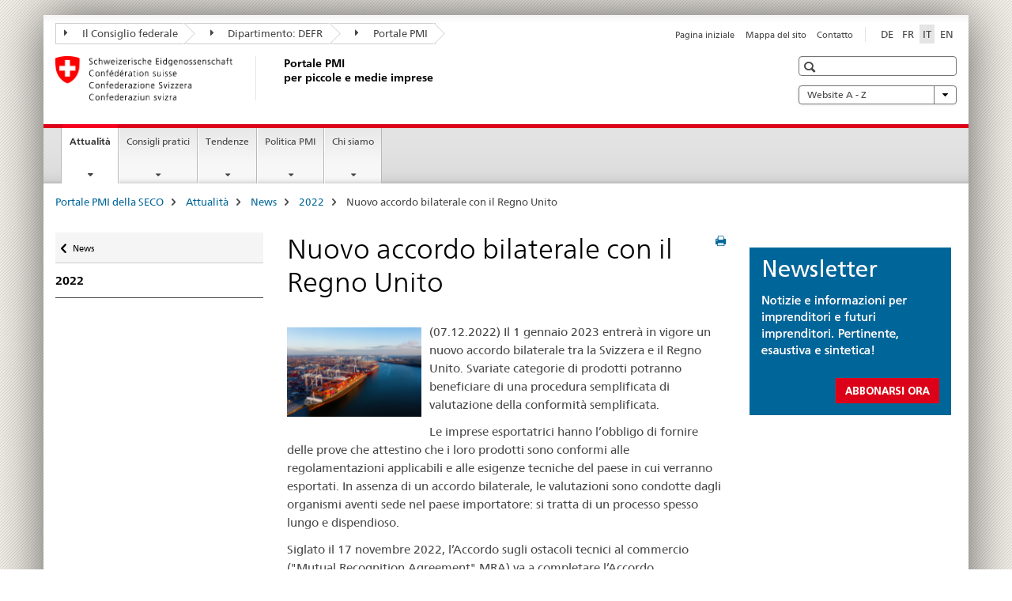

--- FILE ---
content_type: text/html;charset=utf-8
request_url: https://www.kmu.admin.ch/kmu/it/home/attualita/news/2022/nuovo-accordo-bilaterale-con-il-regno-unito.html
body_size: 12516
content:

<!DOCTYPE HTML>
<!--[if lt IE 7 ]> <html lang="it" class="no-js ie6 oldie"> <![endif]-->
<!--[if IE 7 ]> <html lang="it" class="no-js ie7 oldie"> <![endif]-->
<!--[if IE 8 ]> <html lang="it" class="no-js ie8 oldie"> <![endif]-->
<!--[if IE 9 ]> <html lang="it" class="no-js ie9"> <![endif]-->
<!--[if gt IE 9 ]><!--><html lang="it" class="no-js no-ie"> <!--<![endif]-->


    
<head>
    
    


	
	
		<title>Nuovo accordo bilaterale con il Regno Unito</title>
	
	


<meta charset="utf-8" />
<meta http-equiv="X-UA-Compatible" content="IE=edge" />
<meta name="viewport" content="width=device-width, initial-scale=1.0" />
<meta http-equiv="cleartype" content="on" />


	<meta name="msapplication-TileColor" content="#ffffff"/>
	<meta name="msapplication-TileImage" content="/etc/designs/core/frontend/guidelines/img/ico/mstile-144x144.png"/>
	<meta name="msapplication-config" content="/etc/designs/core/frontend/guidelines/img/ico/browserconfig.xml"/>



	
		<meta name="description" content="Il 1 gennaio 2023 entrerà in vigore un nuovo accordo bilaterale tra la Svizzera e il Regno Unito. Svariate categorie di prodotti potranno beneficiare di una procedura semplificata di valutazione della conformità semplificata." />
	
	


	<meta name="keywords" content="Economiesuisse Accordo sugli ostacoli tecnici al commercio Mutual Recognition Agreement MRA Svizzera Regno Unito procedura di valutazione di conformità semplificata omologazione ,Commercio estero , Import Export,Scegliere un paese partner" />



	<meta name="google-site-verification" content="PM8whpCSn0ynG55rr-lfP3jyKlAEyrhYHl8oUOoLR80" />


<meta name="language" content="it" />
<meta name="author" content="Portale PMI" />




	<!-- current page in other languages -->
	
		<link rel="alternate" type="text/html" href="/kmu/de/home/aktuell/news/2022/neues-bilaterales-abkommen-mit-dem-vereinigten-koenigreich.html" hreflang="de" lang="de"/>
	
		<link rel="alternate" type="text/html" href="/kmu/en/home/new/news/2022/new-bilateral-agreement-with-the-uk.html" hreflang="en" lang="en"/>
	
		<link rel="alternate" type="text/html" href="/kmu/it/home/attualita/news/2022/nuovo-accordo-bilaterale-con-il-regno-unito.html" hreflang="it" lang="it"/>
	
		<link rel="alternate" type="text/html" href="/kmu/fr/home/actuel/news/2022/nouvel-accord-bilateral-avec-le-royaume-uni.html" hreflang="fr" lang="fr"/>
	




	<meta name="twitter:card" content="summary"/>
	
	
		<meta property="og:url" content="https://www.kmu.admin.ch/kmu/it/home/aktuell/news/2022/neues-bilaterales-abkommen-mit-dem-vereinigten-koenigreich.html"/>
	
	<meta property="og:type" content="article"/>
	
		<meta property="og:title" content="Nuovo accordo bilaterale con il Regno Unito"/>
	
	
		<meta property="og:description" content="(07.12.2022) Il 1 gennaio 2023 entrerà in vigore un nuovo accordo bilaterale tra la Svizzera e il Regno Unito. Svariate categorie di prodotti potranno beneficiare di una procedura semplificata di valutazione della conformità semplificata."/>
	
	






    









	<!--style type="text/css" id="antiClickjack">body{display:none !important;}</style-->
	<script type="text/javascript">

		var styleElement = document.createElement('STYLE');
		styleElement.setAttribute('id', 'antiClickjack');
		styleElement.setAttribute('type', 'text/css');
		styleElement.innerHTML = 'body {display:none !important;}';
		document.getElementsByTagName('HEAD')[0].appendChild(styleElement);

		if (self === top) {
			var antiClickjack = document.getElementById("antiClickjack");
			antiClickjack.parentNode.removeChild(antiClickjack);
		} else {
			top.location = self.location;
		}
	</script>




<script src="/etc.clientlibs/clientlibs/granite/jquery.min.js"></script>
<script src="/etc.clientlibs/clientlibs/granite/utils.min.js"></script>



	<script>
		Granite.I18n.init({
			locale: "it",
			urlPrefix: "/libs/cq/i18n/dict."
		});
	</script>



	<link rel="stylesheet" href="/etc/designs/core/frontend/guidelines.min.css" type="text/css">

	<link rel="stylesheet" href="/etc/designs/core/frontend/modules.min.css" type="text/css">

	
	<link rel="shortcut icon" href="/etc/designs/core/frontend/guidelines/img/ico/favicon.ico">
	<link rel="apple-touch-icon" sizes="57x57" href="/etc/designs/core/frontend/guidelines/img/ico/apple-touch-icon-57x57.png"/>
	<link rel="apple-touch-icon" sizes="114x114" href="/etc/designs/core/frontend/guidelines/img/ico/apple-touch-icon-114x114.png"/>
	<link rel="apple-touch-icon" sizes="72x72" href="/etc/designs/core/frontend/guidelines/img/ico/apple-touch-icon-72x72.png"/>
	<link rel="apple-touch-icon" sizes="144x144" href="/etc/designs/core/frontend/guidelines/img/ico/apple-touch-icon-144x144.png"/>
	<link rel="apple-touch-icon" sizes="60x60" href="/etc/designs/core/frontend/guidelines/img/ico/apple-touch-icon-60x60.png"/>
	<link rel="apple-touch-icon" sizes="120x120" href="/etc/designs/core/frontend/guidelines/img/ico/apple-touch-icon-120x120.png"/>
	<link rel="apple-touch-icon" sizes="76x76" href="/etc/designs/core/frontend/guidelines/img/ico/apple-touch-icon-76x76.png"/>
	<link rel="icon" type="image/png" href="/etc/designs/core/frontend/guidelines/img/ico/favicon-96x96.png" sizes="96x96"/>
	<link rel="icon" type="image/png" href="/etc/designs/core/frontend/guidelines/img/ico/favicon-16x16.png" sizes="16x16"/>
	<link rel="icon" type="image/png" href="/etc/designs/core/frontend/guidelines/img/ico/favicon-32x32.png" sizes="32x32"/>





	
	
	
		<script src="/dam/kmu/gtm/gtmheader.js"></script>
	
	



	<!--[if lt IE 9]>
		<script src="https://cdnjs.cloudflare.com/polyfill/v2/polyfill.js?version=4.8.0"></script>
	<![endif]-->



    



    
        

	

    

</head>


    

<body class="mod mod-layout   skin-layout-template-contentpage">

<div class="mod mod-contentpagewide">
<ul class="access-keys" role="navigation">
    <li><a href="/kmu/it/home.html" accesskey="0">Homepage</a></li>
    
    <li><a href="#main-navigation" accesskey="1">Main navigation</a></li>
    
    
    <li><a href="#content" accesskey="2">Content area</a></li>
    
    
    <li><a href="#site-map" accesskey="3">Sitemap</a></li>
    
    
    <li><a href="#search-field" accesskey="4">Search</a></li>
    
</ul>
</div>

<!-- begin: container -->
<div class="container container-main">

    


<header style="background-size: cover; background-image:" role="banner">
	

	<div class="clearfix">
		
			


	



	<nav class="navbar treecrumb pull-left">

		
		
			<h2 class="sr-only">Portale PMI</h2>
		

		
			
				<ul class="nav navbar-nav">
				

						

						
						<li class="dropdown">
							
							
								
									<a id="federalAdministration-dropdown" href="#" aria-label="Il Consiglio federale" class="dropdown-toggle" data-toggle="dropdown"><span class="icon icon--right"></span> Il Consiglio federale</a>
								
								
							

							
								
								<ul class="dropdown-menu" role="menu" aria-labelledby="federalAdministration-dropdown">
									
										
										<li class="dropdown-header">
											
												
													<a href="https://www.bk.admin.ch/bk/it/home.html" aria-label="Il Consiglio federale admin.ch" target="_blank" title="">Il Consiglio federale admin.ch</a>
												
												
											

											
											
												
													<ul>
														<li>
															
																
																
																
																	<a href="https://www.bk.admin.ch/bk/it/home.html" aria-label="CaF: Cancelleria federale" target="_blank" title=""> CaF: Cancelleria federale</a>
																
															
														</li>
													</ul>
												
											
												
													<ul>
														<li>
															
																
																
																
																	<a href="http://www.eda.admin.ch/eda/it/home.html" aria-label="DFAE: Dipartimento federale degli affari esteri" target="_blank" title=""> DFAE: Dipartimento federale degli affari esteri</a>
																
															
														</li>
													</ul>
												
											
												
													<ul>
														<li>
															
																
																
																
																	<a href="https://www.edi.admin.ch/edi/it/home.html" aria-label="DFI: Dipartimento federale dell&#39;interno" target="_blank" title=""> DFI: Dipartimento federale dell&#39;interno</a>
																
															
														</li>
													</ul>
												
											
												
													<ul>
														<li>
															
																
																
																
																	<a href="http://www.ejpd.admin.ch/content/ejpd/it/home.html" aria-label="DFGP: Dipartimento federale di giustizia e polizia" target="_blank" title=""> DFGP: Dipartimento federale di giustizia e polizia</a>
																
															
														</li>
													</ul>
												
											
												
													<ul>
														<li>
															
																
																
																
																	<a href="http://www.vbs.admin.ch/it/home.html" aria-label="DDPS: Dipartimento federale della difesa, della protezione della popolazione e dello sport" target="_blank" title=""> DDPS: Dipartimento federale della difesa, della protezione della popolazione e dello sport</a>
																
															
														</li>
													</ul>
												
											
												
													<ul>
														<li>
															
																
																
																
																	<a href="https://www.efd.admin.ch/efd/it/home.html" aria-label="DFF: Dipartimento federale delle finanze" target="_blank" title=""> DFF: Dipartimento federale delle finanze</a>
																
															
														</li>
													</ul>
												
											
												
													<ul>
														<li>
															
																
																
																
																	<a href="https://www.wbf.admin.ch/wbf/it/home.html" aria-label="DEFR: Dipartimento federale dell&#39;economia, della formazione e della ricerca" target="_blank" title=""> DEFR: Dipartimento federale dell&#39;economia, della formazione e della ricerca</a>
																
															
														</li>
													</ul>
												
											
												
													<ul>
														<li>
															
																
																
																
																	<a href="https://www.uvek.admin.ch/uvek/it/home.html" aria-label="DATEC: Dipartimento federale dell&#39;ambiente, dei trasporti, dell&#39;energia e delle comunicazioni" target="_blank" title=""> DATEC: Dipartimento federale dell&#39;ambiente, dei trasporti, dell&#39;energia e delle comunicazioni</a>
																
															
														</li>
													</ul>
												
											
										</li>
									
								</ul>
							
						</li>
					

						

						
						<li class="dropdown">
							
							
								
									<a id="departement-dropdown" href="#" aria-label="Dipartimento: DEFR" class="dropdown-toggle" data-toggle="dropdown"><span class="icon icon--right"></span> Dipartimento: DEFR</a>
								
								
							

							
								
								<ul class="dropdown-menu" role="menu" aria-labelledby="departement-dropdown">
									
										
										<li class="dropdown-header">
											
												
													<a href="https://www.wbf.admin.ch/wbf/it/home.html" aria-label="DEFR: Dipartimento federale dell&#39;economia, della formazione e della ricerca" target="_blank" title="">DEFR: Dipartimento federale dell&#39;economia, della formazione e della ricerca</a>
												
												
											

											
											
												
													<ul>
														<li>
															
																
																
																
																	<a href="https://www.konsum.admin.ch/bfk/it/home.html" aria-label="UFDC: Ufficio federale del consumo" target="_blank" title=""> UFDC: Ufficio federale del consumo</a>
																
															
														</li>
													</ul>
												
											
												
													<ul>
														<li>
															
																
																
																
																	<a href="https://www.blw.admin.ch/blw/it/home.html" aria-label="UFAG: Ufficio federale dell&#39;agricoltura" target="_blank" title=""> UFAG: Ufficio federale dell&#39;agricoltura</a>
																
															
														</li>
													</ul>
												
											
												
													<ul>
														<li>
															
																
																
																
																	<a href="https://www.bwo.admin.ch/bwo/it/home.html" aria-label="UFAB: Ufficio federale delle abitazioni" target="_blank" title=""> UFAB: Ufficio federale delle abitazioni</a>
																
															
														</li>
													</ul>
												
											
												
													<ul>
														<li>
															
																
																
																
																	<a href="https://www.innosuisse.ch/inno/it/home.html" aria-label="Innosuisse - Agenzia svizzera per la promozione dell&#39;innovazione" target="_blank" title=""> Innosuisse - Agenzia svizzera per la promozione dell&#39;innovazione</a>
																
															
														</li>
													</ul>
												
											
												
													<ul>
														<li>
															
																
																
																
																	<a href="https://www.preisueberwacher.admin.ch/pue/it/home.html" aria-label="SPR: Sorveglianza dei prezzi" target="_blank" title=""> SPR: Sorveglianza dei prezzi</a>
																
															
														</li>
													</ul>
												
											
												
													<ul>
														<li>
															
																
																
																
																	<a href="https://www.sbfi.admin.ch/sbfi/it/home.html" aria-label="SEFRI: Segreteria di Stato per la formazione, la ricerca e l&#39;innovazione" target="_blank" title=""> SEFRI: Segreteria di Stato per la formazione, la ricerca e l&#39;innovazione</a>
																
															
														</li>
													</ul>
												
											
												
													<ul>
														<li>
															
																
																
																
																	<a href="https://www.seco.admin.ch/seco/it/home.html" aria-label="SECO: Segreteria di Stato dell&#39;economia" target="_blank" title=""> SECO: Segreteria di Stato dell&#39;economia</a>
																
															
														</li>
													</ul>
												
											
												
													<ul>
														<li>
															
																
																
																
																	<a href="https://www.weko.admin.ch/weko/it/home.html" aria-label="COMCO: Commissione della concorrenza" target="_blank" title=""> COMCO: Commissione della concorrenza</a>
																
															
														</li>
													</ul>
												
											
												
													<ul>
														<li>
															
																
																
																
																	<a href="https://www.zivi.admin.ch/zivi/it/home.html" aria-label="ZIVI: Organo d&#39;esecuzione del servizio civile" target="_blank" title=""> ZIVI: Organo d&#39;esecuzione del servizio civile</a>
																
															
														</li>
													</ul>
												
											
										</li>
									
								</ul>
							
						</li>
					

						

						
						<li class="dropdown">
							
							
								
								
									<a id="federalOffice-dropdown" href="#" aria-label="Portale PMI" class="dropdown-toggle"><span class="icon icon--right"></span> Portale PMI</a>
								
							

							
						</li>
					
				</ul>
			
			
		
	</nav>




		

		
<!-- begin: metanav -->
<section class="nav-services clearfix">
	
	
		


	
	<h2>Nuovo accordo bilaterale con il Regno Unito</h2>

	

		
		

		<nav class="nav-lang">
			<ul>
				
					<li>
						
							
							
								<a href="/kmu/de/home/aktuell/news/2022/neues-bilaterales-abkommen-mit-dem-vereinigten-koenigreich.html" lang="de" title="tedesco" aria-label="tedesco">DE</a>
							
							
						
					</li>
				
					<li>
						
							
							
								<a href="/kmu/fr/home/actuel/news/2022/nouvel-accord-bilateral-avec-le-royaume-uni.html" lang="fr" title="francese" aria-label="francese">FR</a>
							
							
						
					</li>
				
					<li>
						
							
								<a class="active" lang="it" title="italiano selected" aria-label="italiano selected">IT</a>
							
							
							
						
					</li>
				
					<li>
						
							
							
								<a href="/kmu/en/home/new/news/2022/new-bilateral-agreement-with-the-uk.html" lang="en" title="inglese" aria-label="inglese">EN</a>
							
							
						
					</li>
				
			</ul>
		</nav>

	


		
		

    
        
            
            

                
                <h2 class="sr-only">Service navigation</h2>

                <nav class="nav-service">
                    <ul>
                        
                        
                            <li><a href="/kmu/it/home.html" title="Pagina iniziale" aria-label="Pagina iniziale" data-skipextcss="true">Pagina iniziale</a></li>
                        
                            <li><a href="/kmu/it/home/sitemap.html" title="Mappa del sito" aria-label="Mappa del sito" data-skipextcss="true">Mappa del sito</a></li>
                        
                            <li><a href="/kmu/it/home/sitemap/kontakt.html" title="Contatto" aria-label="Contatto" data-skipextcss="true">Contatto</a></li>
                        
                    </ul>
                </nav>

            
        
    


	
	
</section>
<!-- end: metanav -->

	</div>

	
		

	
	
		
<div class="mod mod-logo">
    
        
        
            
                <a href="/kmu/it/home.html" class="brand  hidden-xs" id="logo" title="Portale PMI della SECO" aria-label="Portale PMI della SECO">
                    
                        
                            <img src="/kmu/it/_jcr_content/logo/image.imagespooler.png/1581426049281/logo.png" alt="Portale PMI"/>
                        
                        
                    
                    <h2 id="logo-desktop-departement">Portale PMI <br/>per piccole e medie imprese
                    </h2>
                </a>
                
            
        
    
</div>

	


	

 	
		


	



	
	
		

<div class="mod mod-searchfield">

	
		

		
			

			<!-- begin: sitesearch desktop-->
			<div class="mod mod-searchfield global-search global-search-standard">
				<form action="/kmu/it/home/suche.html" class="form-horizontal form-search pull-right">
					<h2 class="sr-only"></h2>
					<label for="search-field" class="sr-only"></label>
					<input id="search-field" name="query" class="form-control search-field" type="text" placeholder=""/>
                    <button class="icon icon--search icon--before" tabindex="0" role="button">
                        <span class="sr-only"></span>
                    </button>
                    <button class="icon icon--close icon--after search-reset" tabindex="0" role="button"><span class="sr-only"></span></button>
					<div class="search-results">
						<div class="search-results-list"></div>
					</div>
				</form>
			</div>
			<!-- end: sitesearch desktop-->

		
	

</div>

	



	

	
		


	

<div class="mod mod-themes">
	

		<nav class="navbar yamm yamm--select ddl-to-modal">
			<h2 class="sr-only">Website A - Z</h2>
			<ul>
				<!-- Init dropdown with the `pull-right` class if you want to have your Topics select on the right -->
				<li class="dropdown pull-right">
					<a href="#" class="dropdown-toggle" data-toggle="dropdown">
						Website A - Z <span class="icon icon--bottom"></span>
					</a>
					<!-- begin: flyout -->
					<ul class="dropdown-menu">
						<li>
							<!-- The `yamm-content` can contain any kind of content like tab, table, list, article... -->
							<div class="yamm-content container-fluid">

								
								<div class="row">
									<div class="col-sm-12">
										<button class="yamm-close btn btn-link icon icon--after icon--close pull-right">
											Chiudere
										</button>
									</div>
								</div>

								
				                <ul class="nav nav-tabs">
				                	
				                	
				                	
				                		<li><a href="#mf_glossary_tab" data-toggle="tab" data-url="/kmu/it/_jcr_content/themes.glossaryinit.html">Glossario</a></li>
				                	
				                </ul>

				                
				                <div class="tab-content">
								

								
								

								
								
									<div class="tab-pane" id="mf_glossary_tab"></div>
									<h2 class="sr-only visible-print-block">Glossario</h2>
										

								
								</div>
							</div>
						</li>
					</ul>
				</li>
			</ul>
		</nav>


</div>






	

 	


</header>



    


	
	
		

<div class="mod mod-mainnavigation">

	<!-- begin: mainnav -->
	<div class="nav-main yamm navbar" id="main-navigation">

		<h2 class="sr-only">
			Navigation
		</h2>

		
			


<!-- mobile mainnav buttonbar -->
 <section class="nav-mobile">
	<div class="table-row">
		<div class="nav-mobile-header">
			<div class="table-row">
				<span class="nav-mobile-logo">
					
						
							<img src="/kmu/it/_jcr_content/navigation/icon.imagespooler.png/1573674288725/swiss.png" alt="Schweizerwappen"/>
						
						
					
				</span>
				<h2>
					<a href="/kmu/it/home.html" title="Portale PMI della SECO" aria-label="Portale PMI della SECO">Portale PMI</a>
				</h2>
			</div>
		</div>
		<div class="table-cell dropdown">
			<a href="#" class="nav-mobile-menu dropdown-toggle" data-toggle="dropdown">
				<span class="icon icon--menu"></span>
			</a>
			<div class="drilldown dropdown-menu" role="menu">
				<div class="drilldown-container">
					<nav class="nav-page-list">
						
							<ul aria-controls="submenu">
								
									
									
										<li>
											
												
												
													<a href="/kmu/it/home/attualita.html">Attualità</a>
												
											
										</li>
									
								
							</ul>
						
							<ul aria-controls="submenu">
								
									
									
										<li>
											
												
												
													<a href="/kmu/it/home/consigli-pratici.html">Consigli pratici</a>
												
											
										</li>
									
								
							</ul>
						
							<ul aria-controls="submenu">
								
									
									
										<li>
											
												
												
													<a href="/kmu/it/home/fatti-e-tendenze.html">Tendenze</a>
												
											
										</li>
									
								
							</ul>
						
							<ul aria-controls="submenu">
								
									
									
										<li>
											
												
												
													<a href="/kmu/it/home/politica-pmi.html">Politica PMI</a>
												
											
										</li>
									
								
							</ul>
						
							<ul aria-controls="submenu">
								
									
									
										<li>
											
												
												
													<a href="/kmu/it/home/chi-siamo.html">Chi siamo </a>
												
											
										</li>
									
								
							</ul>
						

						<button class="yamm-close-bottom" aria-label="Chiudere">
							<span class="icon icon--top" aria-hidden="true"></span>
						</button>
					</nav>
				</div>
			</div>
		</div>
		<div class="table-cell dropdown">
			<a href="#" class="nav-mobile-menu dropdown-toggle" data-toggle="dropdown">
				<span class="icon icon--search"></span>
			</a>
			<div class="dropdown-menu" role="menu">
				
				



	
		


<div class="mod mod-searchfield">

    
        <div class="mod mod-searchfield global-search global-search-mobile">
            <form action="/kmu/it/home/suche.html" class="form  mod-searchfield-mobile" role="form">
                <h2 class="sr-only"></h2>
                <label for="search-field-phone" class="sr-only">
                    
                </label>
                <input id="search-field-phone" name="query" class="search-input form-control" type="text" placeholder=""/>
                <button class="icon icon--search icon--before" tabindex="0" role="button">
                    <span class="sr-only"></span>
                </button>
                <button class="icon icon--close icon--after search-reset" tabindex="0" role="button"><span class="sr-only"></span></button>

                <div class="search-results">
                    <div class="search-results-list"></div>
                </div>
            </form>
        </div>
    

</div>

	
	


				
			</div>
		</div>
	</div>
</section>

		

		
		<ul class="nav navbar-nav" aria-controls="submenu">

			
			

				
                
				

				<li class="dropdown yamm-fw  current">
					
						
			      		
							<a href="/kmu/it/home/attualita.html" aria-label="Attualità" class="dropdown-toggle" data-toggle="dropdown" data-url="/kmu/it/home/aktuell/_jcr_content/par.html">Attualità<span class="sr-only">current page</span></a>
							
							<ul class="dropdown-menu" role="menu" aria-controls="submenu">
								<li>
									<div class="yamm-content container-fluid">
										<div class="row">
											<div class="col-sm-12">
												<button class="yamm-close btn btn-link icon icon--after icon--close pull-right">Chiudere</button>
											</div>
										</div>
										<div class="row">
											<div class="col-md-12 main-column">

											</div>
										</div>
										<br><br><br>
										<button class="yamm-close-bottom" aria-label="Chiudere"><span class="icon icon--top"></span></button>
									</div>
								</li>
							</ul>
						
					
				</li>
			

				
                
				

				<li class="dropdown yamm-fw  ">
					
						
			      		
							<a href="/kmu/it/home/consigli-pratici.html" aria-label="Consigli pratici" class="dropdown-toggle" data-toggle="dropdown" data-url="/kmu/it/home/savoir-pratique/_jcr_content/par.html">Consigli pratici</a>
							
							<ul class="dropdown-menu" role="menu" aria-controls="submenu">
								<li>
									<div class="yamm-content container-fluid">
										<div class="row">
											<div class="col-sm-12">
												<button class="yamm-close btn btn-link icon icon--after icon--close pull-right">Chiudere</button>
											</div>
										</div>
										<div class="row">
											<div class="col-md-12 main-column">

											</div>
										</div>
										<br><br><br>
										<button class="yamm-close-bottom" aria-label="Chiudere"><span class="icon icon--top"></span></button>
									</div>
								</li>
							</ul>
						
					
				</li>
			

				
                
				

				<li class="dropdown yamm-fw  ">
					
						
			      		
							<a href="/kmu/it/home/fatti-e-tendenze.html" aria-label="Tendenze" class="dropdown-toggle" data-toggle="dropdown" data-url="/kmu/it/home/fakten-und-trends/_jcr_content/par.html">Tendenze</a>
							
							<ul class="dropdown-menu" role="menu" aria-controls="submenu">
								<li>
									<div class="yamm-content container-fluid">
										<div class="row">
											<div class="col-sm-12">
												<button class="yamm-close btn btn-link icon icon--after icon--close pull-right">Chiudere</button>
											</div>
										</div>
										<div class="row">
											<div class="col-md-12 main-column">

											</div>
										</div>
										<br><br><br>
										<button class="yamm-close-bottom" aria-label="Chiudere"><span class="icon icon--top"></span></button>
									</div>
								</li>
							</ul>
						
					
				</li>
			

				
                
				

				<li class="dropdown yamm-fw  ">
					
						
			      		
							<a href="/kmu/it/home/politica-pmi.html" aria-label="Politica PMI" class="dropdown-toggle" data-toggle="dropdown" data-url="/kmu/it/home/politique-pme/_jcr_content/par.html">Politica PMI</a>
							
							<ul class="dropdown-menu" role="menu" aria-controls="submenu">
								<li>
									<div class="yamm-content container-fluid">
										<div class="row">
											<div class="col-sm-12">
												<button class="yamm-close btn btn-link icon icon--after icon--close pull-right">Chiudere</button>
											</div>
										</div>
										<div class="row">
											<div class="col-md-12 main-column">

											</div>
										</div>
										<br><br><br>
										<button class="yamm-close-bottom" aria-label="Chiudere"><span class="icon icon--top"></span></button>
									</div>
								</li>
							</ul>
						
					
				</li>
			

				
                
				

				<li class="dropdown yamm-fw  ">
					
						
			      		
							<a href="/kmu/it/home/chi-siamo.html" aria-label="Chi siamo " class="dropdown-toggle" data-toggle="dropdown" data-url="/kmu/it/home/ueber-uns-test/_jcr_content/par.html">Chi siamo </a>
							
							<ul class="dropdown-menu" role="menu" aria-controls="submenu">
								<li>
									<div class="yamm-content container-fluid">
										<div class="row">
											<div class="col-sm-12">
												<button class="yamm-close btn btn-link icon icon--after icon--close pull-right">Chiudere</button>
											</div>
										</div>
										<div class="row">
											<div class="col-md-12 main-column">

											</div>
										</div>
										<br><br><br>
										<button class="yamm-close-bottom" aria-label="Chiudere"><span class="icon icon--top"></span></button>
									</div>
								</li>
							</ul>
						
					
				</li>
			
		</ul>
	</div>
</div>

	



    

<!-- begin: main -->
<div class="container-fluid hidden-xs">
	<div class="row">
		<div class="col-sm-12">
			
	


<div class="mod mod-breadcrumb">
	<h2 id="br1" class="sr-only">Breadcrumb</h2>
	<ol class="breadcrumb" role="menu" aria-labelledby="br1">
		
			<li><a href="/kmu/it/home.html" title="Portale PMI della SECO" aria-label="Portale PMI della SECO">Portale PMI della SECO</a><span class="icon icon--greater"></span></li>
		
			<li><a href="/kmu/it/home/attualita.html" title="Attualit&agrave;" aria-label="Attualit&agrave;">Attualit&agrave;</a><span class="icon icon--greater"></span></li>
		
			<li><a href="/kmu/it/home/attualita/news.html" title="News" aria-label="News">News</a><span class="icon icon--greater"></span></li>
		
			<li><a href="/kmu/it/home/attualita/news/2022.html" title="2022" aria-label="2022">2022</a><span class="icon icon--greater"></span></li>
		
		<li class="active" role="presentation">Nuovo accordo bilaterale con il Regno Unito</li>
	</ol>
</div>

	
		</div>
	</div>
</div>



	
	
		<div class="container-fluid">
			

<div class="row">
    <div class="col-sm-4 col-md-3 drilldown">
        

<div class="mod mod-leftnavigation">

		<a href="#collapseSubNav" data-toggle="collapse" class="collapsed visible-xs">Unternavigation</a>
		<div class="drilldown-container">
			<nav class="nav-page-list">
				
					<a href="/kmu/it/home/attualita/news.html" class="icon icon--before icon--less visible-xs">Zurück</a>

					<a href="/kmu/it/home/attualita/news.html" class="icon icon--before icon--less"><span class="sr-only">Zurück zu </span>News</a>
				
				<ul>
					
						
							
							
								<li class="list-emphasis">
									<a href="/kmu/it/home/attualita/news/2022.html">2022</a>
								</li>
							
						
					

					
					
					

					
				</ul>
			</nav>
		</div>

</div>

    </div>
    <div class="col-sm-8 col-md-9 main-column" id="content" role="main">
        <div class="row">
            <div class="col-md-8 main-content js-glossary-context">
                

<div class="visible-xs visible-sm">
	<p><a href="#context-sidebar" class="icon icon--before icon--root">Context sidebar</a></p>
</div>

<div class="contentHead">
	



<div class="mod mod-backtooverview">
	
</div>


	
	


	
	
		<a href="javascript:$.printPreview.printPreview()" onclick="" class="icon icon--before icon--print pull-right" title="Stampa la pagina"></a>
	




	
	

<div class="mod mod-contentpagewide">
    <h1 class="text-inline">Nuovo accordo bilaterale con il Regno Unito</h1>
</div>

</div>	






<div class="mod mod-textimage">
    
<div class="clearfix">
    
        
        

            
                
                    
                
                
            
            
            
                
                    
                    
                        <figure class="pull-left" style="max-width:180px"><img src="/kmu/it/home/attualita/news/2022/nuovo-accordo-bilaterale-con-il-regno-unito/_jcr_content/par/textimage/image.imagespooler.jpg/1670344703733/180.1000/221207-les-exportations-suisses-au-royaume-uni-facilitees.png" alt="Economiesuisse Accordo sugli ostacoli tecnici al commercio Mutual Recognition Agreement MRA Svizzera Regno Unito procedura di valutazione di conformit&#224; semplificata omologazione"/></figure>
                    
                
            
            <p>(07.12.2022) Il 1 gennaio 2023 entrerà in vigore un nuovo accordo bilaterale tra la Svizzera e il Regno Unito. Svariate categorie di prodotti potranno beneficiare di una procedura semplificata di valutazione della conformità semplificata.</p>
<p>Le imprese esportatrici hanno l’obbligo di fornire delle prove che attestino che i loro prodotti sono conformi alle regolamentazioni applicabili e alle esigenze tecniche del paese in cui verranno esportati. In assenza di un accordo bilaterale, le valutazioni sono condotte dagli organismi aventi sede nel paese importatore: si tratta di un processo spesso lungo e dispendioso.</p>
<p>Siglato il 17 novembre 2022, l’Accordo sugli ostacoli tecnici al commercio (&quot;Mutual Recognition Agreement&quot; MRA) va a completare l’Accordo commerciale sottoscritto dalla Svizzera e dal Regno Unito di Gran Bretagna e Irlanda del Nord (MRA). Esso consentirà alle aziende esportatrici svizzere di far valutare la conformità dei loro prodotti, appartenenti a cinque categorie di prodotti supplementari, alle regole britanniche direttamente in Svizzera – e viceversa.</p>
<p>Le agevolazioni concernono le seguenti categorie di prodotti: le apparecchiature a pressione trasportabili, le apparecchiature di telecomunicazione, le apparecchiature elettromagnetiche (EMC), le emissioni foniche delle attrezzature utilizzate all’aperto e le misurazioni delle emissioni di rumore. Tra i prodotti in questione si trovano anche i serbatoi, i contenitori di gas, le apparecchiature radio e le apparecchiature di precisione.</p>
<p>Dal 2023 la procedura di autorizzazione all’immissione sul mercato verrà pertanto semplificata per quasi il 75% del volume di scambi di merci tra la Svizzera e il Regno Unito. Secondo Economiesuisse, &quot;il nuovo accordo contribuirà a rafforzare la competitività internazionale dei due paesi&quot;.</p>

            
        
    
</div>

</div>

<div class="mod mod-separator">
	<hr/>
</div>
<div class="mod mod-text">
    
        
        
            <article class="clearfix">
                
                    <h2>Informazione</h2>

                
                
            </article>
        
    
</div>
<div class="mod mod-tabs">
    
    
        
        
            
                
                

                    
                        <a id="context-sidebar"></a>
                        
                    

                    <!-- Nav tabs -->
                    <ul class="nav nav-tabs">
                        

                        
                            
                            
                            
                            

                            

                            <li class="active">
                                <a href="#links__content_kmu_it_home_aktuell_news_2022_neues-bilaterales-abkommen-mit-dem-vereinigten-koenigreich_jcr_content_par_tabs" data-toggle="tab">
                                    
                                        
                                        
                                            Link
                                        
                                    
                                </a>
                            </li>

                        
                    </ul>

                    <!-- Tab panes -->
                    <div class="tab-content tab-border">
                        

                        
                            
                            <div class="tab-pane clearfix active" id="links__content_kmu_it_home_aktuell_news_2022_neues-bilaterales-abkommen-mit-dem-vereinigten-koenigreich_jcr_content_par_tabs">
                                <h2 class="sr-only visible-print-block">Link</h2>
                                
<div class="mod mod-link">
	
		
		
			<p>
				<a href="https://www.economiesuisse.ch/it/articoli/ch-uk-un-nuovo-accordo-riduce-gli-ostacoli-tecnici-alle-esportazioni-svizzere" aria-label="CH-UK: un nuovo accordo riduce gli ostacoli tecnici alle esportazioni svizzere" target="_blank" class="icon icon--after icon--external" title="">CH-UK: un nuovo accordo riduce gli ostacoli tecnici alle esportazioni svizzere</a>
			</p>
		
	
</div>
<div class="mod mod-link">
	
		
		
			<p>
				<a href="/kmu/it/home/consigli-pratici/import-export.html" title="Commercio estero" aria-label="Commercio estero">Commercio estero</a>
			</p>
		
	
</div>


    
        
    



                            </div>
                        

                    </div>

                
            
        
    
    
</div>




    
        
    


		






<div class="mod mod-backtooverview">
	
</div>




<div class="clearfix">
	





	
	
	
		
	






	<p class="pull-left">
		
		

		
			<small>
				<span class="text-dimmed">Ultima modifica&nbsp;07.12.2022</span>
			</small>
		
	</p>


	
	


	<p class="pull-right">
		<small>
			
				<a href="#" class="icon icon--before icon--power hidden-print">
					Inizio pagina
				</a>
			
		</small>
	</p>
 
</div>


	
		


	

	
<div class="mod mod-socialshare">
	

	<div class="social-sharing" aria-labelledby="social_share">
		<label id="social_share" class="sr-only">Social share</label>
		
			<a href="#" aria-label="Facebook" data-analytics="facebook" onclick="window.open('https://www.facebook.com/sharer/sharer.php?u='+encodeURIComponent(location.href), 'share-dialog', 'width=626,height=436'); return false;">
				<img src="/etc/designs/core/frontend/guidelines/img/FB-f-Logo__blue_29.png" width="16px" height="16px" alt="">
			</a>
		
		
		
			<a href="#" aria-label="Twitter" data-analytics="twitter" onclick="window.open('http://twitter.com/share?text='+encodeURIComponent('Nuovo accordo bilaterale con il Regno Unito')+'&url='+encodeURIComponent(location.href), 'share-dialog', 'width=626,height=436'); return false;">
				<img src="/etc/designs/core/frontend/guidelines/img/Twitter_logo_blue.png" width="16px" height="16px" alt="">
			</a>
		

		
			<a href="#" aria-label="Xing" data-analytics="xing" onclick="window.open('https://www.xing.com/spi/shares/new?url='+encodeURIComponent(location.href), 'share-dialog', 'width=600,height=450'); return false;">
				<img src="/etc/designs/core/frontend/assets/img/ico-xing.png" width="16px" height="16px" alt=""/>
			</a>
		

		
			<a href="#" aria-label="LinkedIn" data-analytics="linkedin" onclick="window.open('https://www.linkedin.com/shareArticle?mini=true&url='+encodeURIComponent(location.href), 'share-dialog', 'width=600,height=450'); return false;">
				<img src="/etc/designs/core/frontend/assets/img/ico-linkedin.png" width="16px" height="16px" alt=""/>
			</a>
		
	</div>
</div>

	
	

	

            </div>
            <div class="col-md-4">
                


<div class="context-column">
	
						
		





	
		
		
			<div class="mod mod-contactbox">
				
					
						
					
					
				
			</div>
		
	


	
	
		



	<div class="mod mod-basket">
		<aside class="cart">
			<h4>
				Carrello della spesa
			</h4>
			<ul class="list-unstyled order-list js-order-list">
			</ul>
			
		</aside>
		<script type="text/template" id="order-list-template">
			{{ for(var i=0,item;i<data.length;i++) {
				index = i+1; item = data[i];
			}}
				<li class="clearfix" id="{{= item.id }}">
					<span class="pull-left">{{= item.quantity }}x {{= item.productTitle }}</span>
					<a class="storage-delete pull-right" href="#">
						<span class="icon icon--after icon--trash"></span>
					</a>
					<input type="hidden" name="order_{{= index }}_productTitle" value="{{= item.productTitle }}" />
					<input type="hidden" name="order_{{= index }}_quantity" value="{{= item.quantity }}" />
					<input type="hidden" name="order_{{= index }}_productId" value="{{= item.productId }}" />
					<input type="text" name="genericKeyValueParameter" value="{{= item.productTitle + "##" }}{{= item.quantity }}x" />
				</li>
			{{ } }}
		</script>
	</div>

	
	
	

	


<div class="mod mod-teaser">



    
    
        
            
            

            
            
                

                
                
                <div>
                    <div class="clearfix  ">
                        
                        
                            
                            
                                <a href="/kmu/it/home/attualita/kmu-newsletter/informazione.html" data-skipextcss="true"><img src="/kmu/it/home/attualita/news/2022/nuovo-accordo-bilaterale-con-il-regno-unito/_jcr_content/contextpar/teaser/image.imagespooler.png/1670343330509/seco_newsletter_it.png" alt="Notizie e informazioni per imprenditori e futuri imprenditori"/></a>
                            
                        
                        
                        
                        
                            
                            
                                
                            
                        
                        
                        
                    </div>
                </div>
            
        
    

</div>



    
        
    



</div>

            </div>
        </div>
    </div>

</div>

		</div>
	

<!-- end: main -->


    <span class="visible-print">https://www.kmu.admin.ch/content/kmu/it/home/attualita/news/2022/nuovo-accordo-bilaterale-con-il-regno-unito.html</span>

    
<footer role="contentinfo">
	<h2 class="sr-only">Footer</h2>

  

  

  
  

  	

    
        
            <div class="container-fluid footer-service">
                <h3>Portale PMI</h3>
                <nav>
                    <ul>
                        
                        
                            <li><a href="/kmu/it/home.html" title="Pagina iniziale" aria-label="Pagina iniziale">Pagina iniziale</a></li>
                        
                            <li><a href="/kmu/it/home/sitemap.html" title="Mappa del sito" aria-label="Mappa del sito">Mappa del sito</a></li>
                        
                            <li><a href="/kmu/it/home/sitemap/kontakt.html" title="Contatto" aria-label="Contatto">Contatto</a></li>
                        
                    </ul>
                </nav>
            </div>
        
    



	

    	
			
			
				
					
<div class="site-map">
	<h2 class="sr-only">Footer</h2>

	<a href="#site-map" data-target="#site-map" data-toggle="collapse" class="site-map-toggle collapsed">Sitemap</a>

	<div class="container-fluid" id="site-map">
		<div class="col-sm-6 col-md-3">
			


<div class="mod mod-linklist">
	
	



	
		
		
			
				
					
						
					
					
				

				
					
					
						<h3>Attualità</h3>
					
				

			
			
			
				
				
					<ul class="list-unstyled">
						
							<li>
								
									
										<a href="/kmu/it/home/attualita/news.html" title="News" aria-label="News" data-skipextcss="true">News</a>
									
									
								
							</li>
						
							<li>
								
									
										<a href="/kmu/it/home/attualita/tema-del-mese.html" title="Tema del mese" aria-label="Tema del mese" data-skipextcss="true">Tema del mese</a>
									
									
								
							</li>
						
							<li>
								
									
										<a href="/kmu/it/home/attualita/interviste.html" title="Interviste" aria-label="Interviste" data-skipextcss="true">Interviste</a>
									
									
								
							</li>
						
							<li>
								
									
										<a href="/kmu/it/home/attualita/kmu-newsletter.html" title="Newsletter PMI" aria-label="Newsletter PMI" data-skipextcss="true">Newsletter PMI</a>
									
									
								
							</li>
						
							<li>
								
									
										<a href="/kmu/it/home/attualita/calendario-delle-manifestazioni.html" title="Calendario delle manifestazioni" aria-label="Calendario delle manifestazioni" data-skipextcss="true">Calendario delle manifestazioni</a>
									
									
								
							</li>
						
							<li>
								
									
										<a href="/kmu/it/home/attualita/modifiche-legislative.html" title="Modifiche legislative" aria-label="Modifiche legislative" data-skipextcss="true">Modifiche legislative</a>
									
									
								
							</li>
						
					</ul>
				
			
			
		
	



	
</div>

		</div>
		<div class="col-sm-6 col-md-3">
			


<div class="mod mod-linklist">
	
	



	
		
		
			
				
					
						
					
					
				

				
					
					
						<h3>Creazione</h3>
					
				

			
			
			
				
				
					<ul class="list-unstyled">
						
							<li>
								
									
										<a href="/kmu/it/home/consigli-pratici/costituire-una-pmi/panoramica-delle-forme-giuridiche.html" title="Panoramica delle forme giuridiche" aria-label="Panoramica delle forme giuridiche" data-skipextcss="true">Panoramica delle forme giuridiche</a>
									
									
								
							</li>
						
							<li>
								
									
										<a href="/kmu/it/home/consigli-pratici/costituire-una-pmi/costituzione-d-impresa/scegliere-una-forma-giuridica.html" title="Scegliere una forma giuridica" aria-label="Scegliere una forma giuridica" data-skipextcss="true">Scegliere una forma giuridica</a>
									
									
								
							</li>
						
							<li>
								
									
										<a href="/kmu/it/home/consigli-pratici/costituire-una-pmi/costituzione-d-impresa/muovere-i-primi-passi.html" title="Muovere i primi passi" aria-label="Muovere i primi passi" data-skipextcss="true">Muovere i primi passi</a>
									
									
								
							</li>
						
							<li>
								
									
										<a href="/kmu/it/home/consigli-pratici/costituire-una-pmi/costituzione-d-impresa/registro-idi.html" title="Registro IDI" aria-label="Registro IDI" data-skipextcss="true">Registro IDI</a>
									
									
								
							</li>
						
							<li>
								
									
										<a href="/kmu/it/home/consigli-pratici/costituire-una-pmi/costituzione-d-impresa/muovere-i-primi-passi/un-avvio-ben-pianificato/business-plan.html" title="Business plan" aria-label="Business plan" data-skipextcss="true">Business plan</a>
									
									
								
							</li>
						
							<li>
								
									
										<a href="/kmu/it/home/consigli-pratici/costituire-una-pmi/costituzione-d-impresa/cittadini-stranieri.html" title="Cittadini stranieri" aria-label="Cittadini stranieri" data-skipextcss="true">Cittadini stranieri</a>
									
									
								
							</li>
						
					</ul>
				
			
			
		
	



	
</div>

		</div>
		<div class="col-sm-6 col-md-3">
			


<div class="mod mod-linklist">
	
	



	
		
		
			
				
					
						
					
					
				

				
					
					
						<h3>Personale</h3>
					
				

			
			
			
				
				
					<ul class="list-unstyled">
						
							<li>
								
									
										<a href="/kmu/it/home/consigli-pratici/personale/management-del-personale.html" title="Management del personale" aria-label="Management del personale" data-skipextcss="true">Management del personale</a>
									
									
								
							</li>
						
							<li>
								
									
										<a href="/kmu/it/home/consigli-pratici/personale/management-del-personale/ricerca-di-personale.html" title="Ricerca di personale" aria-label="Ricerca di personale" data-skipextcss="true">Ricerca di personale</a>
									
									
								
							</li>
						
							<li>
								
									
										<a href="/kmu/it/home/consigli-pratici/personale/management-del-personale/obblighi-del-datore-di-lavoro.html" title="Obblighi del datore di lavoro" aria-label="Obblighi del datore di lavoro" data-skipextcss="true">Obblighi del datore di lavoro</a>
									
									
								
							</li>
						
							<li>
								
									
										<a href="/kmu/it/home/consigli-pratici/personale/diritto-del-lavoro.html" title="Diritto del lavoro" aria-label="Diritto del lavoro" data-skipextcss="true">Diritto del lavoro</a>
									
									
								
							</li>
						
							<li>
								
									
										<a href="/kmu/it/home/consigli-pratici/personale/salute-e-sicurezza.html" title="Salute e sicurezza" aria-label="Salute e sicurezza" data-skipextcss="true">Salute e sicurezza</a>
									
									
								
							</li>
						
							<li>
								
									
										<a href="/kmu/it/home/consigli-pratici/personale/management-del-personale/formazione-del-personale.html" title="Formazione professionale" aria-label="Formazione professionale" data-skipextcss="true">Formazione professionale</a>
									
									
								
							</li>
						
					</ul>
				
			
			
		
	



	
</div>

		</div>
		<div class="col-sm-6 col-md-3">
			


<div class="mod mod-linklist">
	
	



	
		
		
			
				
					
						
					
					
				

				
					
					
						<h3>Finanze</h3>
					
				

			
			
			
				
				
					<ul class="list-unstyled">
						
							<li>
								
									
										<a href="/kmu/it/home/consigli-pratici/questioni-finanziarie/contabilita-e-revisione.html" title="Contabilit&agrave; e revisione" aria-label="Contabilit&agrave; e revisione" data-skipextcss="true">Contabilit&agrave; e revisione</a>
									
									
								
							</li>
						
							<li>
								
									
										<a href="/kmu/it/home/consigli-pratici/questioni-finanziarie/finanziamento/finanziamento-del-credito.html" title="Finanziamento del credito " aria-label="Finanziamento del credito " data-skipextcss="true">Finanziamento del credito </a>
									
									
								
							</li>
						
							<li>
								
									
										<a href="/kmu/it/home/consigli-pratici/questioni-finanziarie/finanziamento/capitale-proprio.html" title="Finanziamento tramite una quota di capitale proprio" aria-label="Finanziamento tramite una quota di capitale proprio" data-skipextcss="true">Finanziamento tramite una quota di capitale proprio</a>
									
									
								
							</li>
						
							<li>
								
									
										<a href="/kmu/it/home/consigli-pratici/questioni-finanziarie/finanziamento/forme-speciali%20.html" title="Forme speciali di finanziamento esterno" aria-label="Forme speciali di finanziamento esterno" data-skipextcss="true">Forme speciali di finanziamento esterno</a>
									
									
								
							</li>
						
							<li>
								
									
										<a href="/kmu/it/home/consigli-pratici/questioni-finanziarie/imposte.html" title="Imposte" aria-label="Imposte" data-skipextcss="true">Imposte</a>
									
									
								
							</li>
						
							<li>
								
									
										<a href="/kmu/it/home/consigli-pratici/questioni-finanziarie/gestione-del-rischio.html" title="Gestione del rischio" aria-label="Gestione del rischio" data-skipextcss="true">Gestione del rischio</a>
									
									
								
							</li>
						
					</ul>
				
			
			
		
	



	
</div>

		</div>
		<div class="col-sm-6 col-md-3">
			


<div class="mod mod-linklist">
	
	



	
		
		
			
				
					
						
					
					
				

				
					
					
						<h3>Successione</h3>
					
				

			
			
			
				
				
					<ul class="list-unstyled">
						
							<li>
								
									
										<a href="/kmu/it/home/consigli-pratici/successione-cessazione-d-attivita/successione-aziendale/rilevare-un-azienda.html" title="Rilevare un&rsquo;azienda" aria-label="Rilevare un&rsquo;azienda" data-skipextcss="true">Rilevare un&rsquo;azienda</a>
									
									
								
							</li>
						
							<li>
								
									
										<a href="/kmu/it/home/consigli-pratici/successione-cessazione-d-attivita/successione-aziendale/successione-di-un-azienda.html" title="Successione di un'azienda" aria-label="Successione di un'azienda" data-skipextcss="true">Successione di un'azienda</a>
									
									
								
							</li>
						
							<li>
								
									
										<a href="/kmu/it/home/consigli-pratici/successione-cessazione-d-attivita/successione-aziendale/stimare-l-azienda.html" title="Stimare l&rsquo;azienda" aria-label="Stimare l&rsquo;azienda" data-skipextcss="true">Stimare l&rsquo;azienda</a>
									
									
								
							</li>
						
							<li>
								
									
										<a href="/kmu/it/home/consigli-pratici/successione-cessazione-d-attivita/fine-di-un-azienda.html" title="Fine di un&rsquo;azienda" aria-label="Fine di un&rsquo;azienda" data-skipextcss="true">Fine di un&rsquo;azienda</a>
									
									
								
							</li>
						
					</ul>
				
			
			
		
	



	
</div>

		</div>
		<div class="col-sm-6 col-md-3">
			


<div class="mod mod-linklist">
	
	



	
		
		
			
				
					
						
					
					
				

				
					
					
						<h3>Gestione PMI</h3>
					
				

			
			
			
				
				
					<ul class="list-unstyled">
						
							<li>
								
									
										<a href="/kmu/it/home/consigli-pratici/gestire-una-pmi/proprieta-intellettuale.html" title="Propriet&agrave; intellettuale" aria-label="Propriet&agrave; intellettuale" data-skipextcss="true">Propriet&agrave; intellettuale</a>
									
									
								
							</li>
						
							<li>
								
									
										<a href="/kmu/it/home/consigli-pratici/gestire-una-pmi/e-commerce.html" title="E-commerce" aria-label="E-commerce" data-skipextcss="true">E-commerce</a>
									
									
								
							</li>
						
							<li>
								
									
										<a href="/kmu/it/home/consigli-pratici/gestire-una-pmi/marketing.html" title="Marketing" aria-label="Marketing" data-skipextcss="true">Marketing</a>
									
									
								
							</li>
						
							<li>
								
									
										<a href="/kmu/it/home/consigli-pratici/gestire-una-pmi/social-network.html" title="Social network" aria-label="Social network" data-skipextcss="true">Social network</a>
									
									
								
							</li>
						
							<li>
								
									
										<a href="/kmu/it/home/consigli-pratici/gestire-una-pmi/infrastruttura-e-it.html" title="Infrastruttura e  IT" aria-label="Infrastruttura e  IT" data-skipextcss="true">Infrastruttura e  IT</a>
									
									
								
							</li>
						
							<li>
								
									
										<a href="/kmu/it/home/consigli-pratici/gestire-una-pmi/appalti-pubblici.html" title="Appalti pubblici" aria-label="Appalti pubblici" data-skipextcss="true">Appalti pubblici</a>
									
									
								
							</li>
						
					</ul>
				
			
			
		
	



	
</div>

		</div>
		<div class="col-sm-6 col-md-3">
			


<div class="mod mod-linklist">
	
	



	
		
		
			
				
					
						
					
					
				

				
					
					
						<h3>Tendenze</h3>
					
				

			
			
			
				
				
					<ul class="list-unstyled">
						
							<li>
								
									
										<a href="/kmu/it/home/fatti-e-tendenze/Cybersicurezza.html" title="Cybersicurezza" aria-label="Cybersicurezza" data-skipextcss="true">Cybersicurezza</a>
									
									
								
							</li>
						
							<li>
								
									
										<a href="/kmu/it/home/fatti-e-tendenze/digitalizzazione.html" title="Digitalizzazione" aria-label="Digitalizzazione" data-skipextcss="true">Digitalizzazione</a>
									
									
								
							</li>
						
							<li>
								
									
										<a href="/kmu/it/home/fatti-e-tendenze/big-data.html" title="Big Data" aria-label="Big Data" data-skipextcss="true">Big Data</a>
									
									
								
							</li>
						
							<li>
								
									
										<a href="/kmu/it/home/fatti-e-tendenze/blockchain.html" title="Blockchain" aria-label="Blockchain" data-skipextcss="true">Blockchain</a>
									
									
								
							</li>
						
							<li>
								
									
										<a href="/kmu/it/home/fatti-e-tendenze/internet-of-things.html" title="Internet delle cose (IoT)" aria-label="Internet delle cose (IoT)" data-skipextcss="true">Internet delle cose (IoT)</a>
									
									
								
							</li>
						
							<li>
								
									
										<a href="/kmu/it/home/fatti-e-tendenze/responsabilita-sociale-d-impresa-rsi.html" title="Responsabilit&agrave; sociale d&rsquo;impresa RSI" aria-label="Responsabilit&agrave; sociale d&rsquo;impresa RSI" data-skipextcss="true">Responsabilit&agrave; sociale d&rsquo;impresa RSI</a>
									
									
								
							</li>
						
					</ul>
				
			
			
		
	



	
</div>

		</div>
		<div class="col-sm-6 col-md-3">
			


<div class="mod mod-linklist">
	
	



	
		
		
			
				
					
						
					
					
				

				
					
					
						<h3>Sportelli on-line</h3>
					
				

			
			
			
				
				
					<ul class="list-unstyled">
						
							<li>
								
									
										<a href="https://www.easygov.swiss" aria-label="EasyGov.swiss &ndash; Lo sportello online per le imprese" target="_blank" title="">EasyGov.swiss &ndash; Lo sportello online per le imprese</a>
									
									
								
							</li>
						
							<li>
								
									
										<a href="https://online-services.admin.ch/it" aria-label="Servizi on-line" target="_blank" title="">Servizi on-line</a>
									
									
								
							</li>
						
							<li>
								
									
										<a href="https://online-services.admin.ch/it/ricerca?canton=989" aria-label="Servizi on-line federali" target="_blank" title="">Servizi on-line federali</a>
									
									
								
							</li>
						
							<li>
								
									
										<a href="https://online-services.admin.ch/it/ricerca?canton=-1" aria-label="Servizi on-line cantonali " target="_blank" title="">Servizi on-line cantonali </a>
									
									
								
							</li>
						
					</ul>
				
			
			
		
	



	
</div>

		</div>
	</div>
</div>
				
			
		
    


  	<div class="container-fluid">
  		
	


	
		
			
				<h3>Sempre informati</h3>
			

			<nav class="links-social" aria-labelledby="social_media">
				<label id="social_media" class="sr-only">Social media links</label>
				<ul>
					
						<li><a href="/kmu/it/home/attualita/kmu-newsletter/informazione.html" class="icon icon--before  icon icon--before icon--message" target="_blank" title="abbonatevi alla newsletter" aria-label="abbonatevi alla newsletter">abbonatevi alla newsletter</a></li>
					
						<li><a href="https://www.linkedin.com/company/easygovswiss/" class="icon icon--before  icon icon--before fa fa-linkedin" target="_blank" aria-label="Linkedin EasyGov e Portale PMI" title="">Linkedin EasyGov e Portale PMI</a></li>
					
						<li><a href="https://www.facebook.com/EasyGov.swiss/" class="icon icon--before  icon icon--before icon--facebook" target="_blank" aria-label="Facebook EasyGov e Portal PMI" title="">Facebook EasyGov e Portal PMI</a></li>
					
				</ul>
			</nav>
		
		
	



		
	

<div class="mod mod-cobranding">
    
        
            
        
        
    
</div>




  		<!-- begin: logo phone -->
		
			
			

	
		
<div class="mod mod-logo">
	
	
		
			<hr class="footer-line visible-xs">
			<img src="/kmu/it/_jcr_content/logo/image.imagespooler.png/1581426049281/logo.png" class="visible-xs" alt="Portale PMI"/>
		
		
	
	
</div>
	
	


			
		
	 	<!-- end: logo phone -->
  	</div>

    

<div class="footer-address">
	

	<span class="hidden-xs">Portale PMI</span>


	

	
		
			<nav class="pull-right">
				<ul>
					
						<li><a href="https://www.admin.ch/gov/it/pagina-iniziale/basi-legali.html" target="_blank" aria-label="Basi legali" title="">Basi legali</a></li>
					
						<li><a href="/kmu/it/home/sitemap/impressum.html" title="Impressum" aria-label="Impressum" data-skipextcss="true">Impressum</a></li>
					
						<li><a href="/kmu/it/home/sitemap/kontakt.html" title="Contatti" aria-label="Contatti" data-skipextcss="true">Contatti</a></li>
					
				</ul>
			</nav>
		
		
	


</div>


  
  

</footer>        


    <div class="modal" id="nav_modal_rnd">
        <!-- modal -->
    </div>

</div>
<!-- end: container -->



<script src="/etc.clientlibs/clientlibs/granite/jquery/granite/csrf.min.js"></script>
<script src="/etc/clientlibs/granite/jquery/granite/csrf.min.js"></script>



	<script type="text/javascript" src="/etc/designs/core/frontend/modules.js"></script>



	
	
	
		<script src="/dam/kmu/gtm/gtmbody.js"></script>
	
	
	
	
		<script src="/dam/kmu/scripts/siteimprove_analytics.js"></script>
	
	



	





	<!-- [base64] -->





 
	




	<!-- Matomo -->
<script type="text/javascript">
  var _paq = window._paq || [];
  /* tracker methods like "setCustomDimension" should be called before "trackPageView" */
  _paq.push(['trackPageView']);
  _paq.push(['enableLinkTracking']);
  (function() {
    var u="https://analytics.bit.admin.ch/";
    _paq.push(['setTrackerUrl', u+'matomo.php']);
    _paq.push(['setSiteId', '25']);
    var d=document, g=d.createElement('script'), s=d.getElementsByTagName('script')[0];
    g.type='text/javascript'; g.async=true; g.defer=true; g.src=u+'matomo.js'; s.parentNode.insertBefore(g,s);
  })();
</script>
<!-- End Matomo Code -->






</body>

    

</html>


--- FILE ---
content_type: text/html;charset=utf-8
request_url: https://www.kmu.admin.ch/kmu/it/home/aktuell/_jcr_content/par.html
body_size: 1480
content:

<div class="mod mod-text">
    
        
        
            <article class="clearfix">
                
                    <h2>Attualità</h2>
<p><b>Recenti studi legati al mondo delle PMI, manifestazioni importanti ed anche consigli da parte di imprenditori: questa rubrica raccoglie tutti gli articoli d’attualità pubblicati sul portale PMI.</b></p>

                
                
            </article>
        
    
</div>



	<div class="mod mod-teaserlist" id="" data-connectors="teaserList_eeb1d322bb6821daf20412247bf49221" data-paging-enabled="false">
		
		
		
		




    
<input class="add-param" type="hidden" name="_charset_" value="UTF-8" />
<input type="hidden" class="add-param" name="teaserlistid" value="teaserList_eeb1d322bb6821daf20412247bf49221" aria-hidden="true">
<input type="hidden" class="add-param" name="fulltext" value="" aria-hidden="true">
<input type="hidden" class="add-param" name="datefrom" value="" aria-hidden="true">
<input type="hidden" class="add-param" name="dateto" value="" aria-hidden="true">
<input type="hidden" class="add-param" name="tags" value="" aria-hidden="true">



    
    
        
            <div class="row">
            
                
                <div class="col-md-3 col-sm-6">
                
                <div class="mod mod-teaser clearfix ">
                
                    
                        
                        
                        
                            
                            
                        
                    
                

                
                
                
                    
                        <h3>
                        <a href="/kmu/it/home/attualita/news.html" title="News" aria-label="News" data-skipextcss="true">News</a>
                        </h3>
                    
                    
                

                
                
                    <div class="wrapper">
                        <div>Le novit&agrave; sulla situazione finanziaria e sugli sviluppi nell&rsquo;ambito delle PMI vengono pubblicate ogni mercoled&igrave;.</div>
                    </div>
                
                
                </div>
                </div>
            
                
                <div class="col-md-3 col-sm-6">
                
                <div class="mod mod-teaser clearfix ">
                
                    
                        
                        
                        
                            
                            
                        
                    
                

                
                
                
                    
                        <h3>
                        <a href="/kmu/it/home/attualita/tema-del-mese.html" title="Tema del mese" aria-label="Tema del mese" data-skipextcss="true">Tema del mese</a>
                        </h3>
                    
                    
                

                
                
                    <div class="wrapper">
                        <div> Informazioni su un argomento specifico relativo alle PMI.</div>
                    </div>
                
                
                </div>
                </div>
            
                
                <div class="col-md-3 col-sm-6">
                
                <div class="mod mod-teaser clearfix ">
                
                    
                        
                        
                        
                            
                            
                        
                    
                

                
                
                
                    
                        <h3>
                        <a href="/kmu/it/home/attualita/interviste.html" title="Interviste con esperti e responsabili PMI" aria-label="Interviste con esperti e responsabili PMI" data-skipextcss="true">Interviste con esperti e responsabili PMI</a>
                        </h3>
                    
                    
                

                
                
                    <div class="wrapper">
                        <div>Le interviste con esperti e quadri vengono pubblicate ogni 14 giorni.</div>
                    </div>
                
                
                </div>
                </div>
            
                
                <div class="col-md-3 col-sm-6">
                
                <div class="mod mod-teaser clearfix ">
                

                
                
                
                    
                        <h3>
                        <a href="/kmu/it/home/attualita/kmu-newsletter.html" title="Newsletter PMI" aria-label="Newsletter PMI" data-skipextcss="true">Newsletter PMI</a>
                        </h3>
                    
                    
                

                
                
                    <div class="wrapper">
                        <div>Notizie e informazioni per imprenditori e futuri imprenditori. Pertinente, esaustive e sintetica!</div>
                    </div>
                
                
                </div>
                </div>
            
            </div>
        
            <div class="row">
            
                
                <div class="col-md-3 col-sm-6">
                
                <div class="mod mod-teaser clearfix ">
                

                
                
                
                    
                        <h3>
                        <a href="/kmu/it/home/attualita/calendario-delle-manifestazioni.html" title="Calendario delle manifestazioni portale PMI " aria-label="Calendario delle manifestazioni portale PMI " data-skipextcss="true">Calendario delle manifestazioni portale PMI </a>
                        </h3>
                    
                    
                

                
                
                    <div class="wrapper">
                        <div>manifestazioni per orgnizzazioni, responsabili PMI, proprietari, imprenditrici e quadro.</div>
                    </div>
                
                
                </div>
                </div>
            
                
                <div class="col-md-3 col-sm-6">
                
                <div class="mod mod-teaser clearfix ">
                

                
                
                
                    
                        <h3>
                        <a href="/kmu/it/home/attualita/publikationen.html" title="Pubblicazioni" aria-label="Pubblicazioni" data-skipextcss="true">Pubblicazioni</a>
                        </h3>
                    
                    
                

                
                
                    <div class="wrapper">
                        <div>Questa sezione fornisce documentazione e opuscoli di riferimento per le PMI in Svizzera.</div>
                    </div>
                
                
                </div>
                </div>
            
                
                <div class="col-md-3 col-sm-6">
                
                <div class="mod mod-teaser clearfix ">
                
                    
                        
                        
                        
                            
                            
                        
                    
                

                
                
                
                    
                        <h3>
                        <a href="/kmu/it/home/attualita/modifiche-legislative.html" title="Panoramica delle attuali modifiche legislative" aria-label="Panoramica delle attuali modifiche legislative" data-skipextcss="true">Panoramica delle attuali modifiche legislative</a>
                        </h3>
                    
                    
                

                
                
                    <div class="wrapper">
                        <div>Il portale PMI &egrave; in continua espansione. Una nuova rubrica presenta tutte le modifiche attuali e future delle leggi svizzere.</div>
                    </div>
                
                
                </div>
                </div>
            
            </div>
        
    





		
	</div>





    
        
    




--- FILE ---
content_type: text/html;charset=utf-8
request_url: https://www.kmu.admin.ch/kmu/it/home/savoir-pratique/_jcr_content/par.html
body_size: 1941
content:

<div class="mod mod-text">
    
        
        
            <article class="clearfix">
                
                    <h2>Consigli pratici</h2>
<p><b>Questa sezione è ricca di informazioni, indirizzi e link utili per gli imprenditori, che si tratti della creazione di una PMI in Svizzera o della sua espansione all’estero.</b></p>

                
                
            </article>
        
    
</div>



	<div class="mod mod-teaserlist" id="" data-connectors="teaserList_6bfc5e63eb7824c8e5f3c1f56ffcbba8" data-paging-enabled="false">
		
		
		
		




    
<input class="add-param" type="hidden" name="_charset_" value="UTF-8" />
<input type="hidden" class="add-param" name="teaserlistid" value="teaserList_6bfc5e63eb7824c8e5f3c1f56ffcbba8" aria-hidden="true">
<input type="hidden" class="add-param" name="fulltext" value="" aria-hidden="true">
<input type="hidden" class="add-param" name="datefrom" value="" aria-hidden="true">
<input type="hidden" class="add-param" name="dateto" value="" aria-hidden="true">
<input type="hidden" class="add-param" name="tags" value="" aria-hidden="true">



    
    
        
            <div class="row">
            
                
                <div class="col-md-3 col-sm-6">
                
                <div class="mod mod-teaser clearfix ">
                
                    
                        
                        
                        
                            
                            
                        
                    
                

                
                
                
                    
                        <h3>
                        <a href="/kmu/it/home/consigli-pratici/costituire-una-pmi.html" title="Creazione" aria-label="Creazione" data-skipextcss="true">Creazione</a>
                        </h3>
                    
                    
                

                
                
                    <div class="wrapper">
                        <div>Liste di controllo e informazioni utili per costituire un&rsquo;impresa: scegliere la forma giuridica pi&ugrave; adatta, effettuare un&rsquo;analisi di mercato, redigere un business plan e iscriversi nel registro di commercio.</div>
                    </div>
                
                
                </div>
                </div>
            
                
                <div class="col-md-3 col-sm-6">
                
                <div class="mod mod-teaser clearfix ">
                
                    
                        
                        
                        
                            
                            
                        
                    
                

                
                
                
                    
                        <h3>
                        <a href="/kmu/it/home/consigli-pratici/gestire-una-pmi.html" title="Gestione" aria-label="Gestione" data-skipextcss="true">Gestione</a>
                        </h3>
                    
                    
                

                
                
                    <div class="wrapper">
                        <div>Consigli pratici per gestire con successo un&rsquo;azienda: metodi d&rsquo;innovazione, strumenti di marketing, certificazione dei prodotti e molto altro ancora.</div>
                    </div>
                
                
                </div>
                </div>
            
                
                <div class="col-md-3 col-sm-6">
                
                <div class="mod mod-teaser clearfix ">
                
                    
                        
                        
                        
                            
                            
                        
                    
                

                
                
                
                    
                        <h3>
                        <a href="/kmu/it/home/consigli-pratici/successione-cessazione-d-attivita.html" title="Successione" aria-label="Successione" data-skipextcss="true">Successione</a>
                        </h3>
                    
                    
                

                
                
                    <div class="wrapper">
                        <div>Consigli utili per la cessione e il rilevamento di un&rsquo;impresa: forme di cessione pi&ugrave; comuni, metodi per stimare il valore dell&rsquo;azienda, definizione del prezzo di vendita e procedura da seguire per la liquidazione di un&rsquo;attivit&agrave;.</div>
                    </div>
                
                
                </div>
                </div>
            
                
                <div class="col-md-3 col-sm-6">
                
                <div class="mod mod-teaser clearfix ">
                
                    
                        
                        
                        
                            
                            
                        
                    
                

                
                
                
                    
                        <h3>
                        <a href="/kmu/it/home/consigli-pratici/questioni-finanziarie.html" title="Finanze" aria-label="Finanze" data-skipextcss="true">Finanze</a>
                        </h3>
                    
                    
                

                
                
                    <div class="wrapper">
                        <div>Tutto quello che c&rsquo;&egrave; da sapere su crediti, leasing e factoring, piani di finanziamento classici e alternativi, promozione economica, agevolazioni fiscali.</div>
                    </div>
                
                
                </div>
                </div>
            
            </div>
        
            <div class="row">
            
                
                <div class="col-md-3 col-sm-6">
                
                <div class="mod mod-teaser clearfix ">
                
                    
                        
                        
                        
                            
                            
                        
                    
                

                
                
                
                    
                        <h3>
                        <a href="/kmu/it/home/consigli-pratici/import-export.html" title="Commercio estero" aria-label="Commercio estero" data-skipextcss="true">Commercio estero</a>
                        </h3>
                    
                    
                

                
                
                    <div class="wrapper">
                        <div>Informazioni e link specifici sul commercio estero per le PMI: questioni amministrative e formalit&agrave; doganali relative all&rsquo;import/export, insediamento di una filiale o di una succursale all&rsquo;estero, limitazione dei rischi.</div>
                    </div>
                
                
                </div>
                </div>
            
                
                <div class="col-md-3 col-sm-6">
                
                <div class="mod mod-teaser clearfix ">
                
                    
                        
                        
                        
                            
                            
                        
                    
                

                
                
                
                    
                        <h3>
                        <a href="/kmu/it/home/consigli-pratici/personale.html" title="Personale" aria-label="Personale" data-skipextcss="true">Personale</a>
                        </h3>
                    
                    
                

                
                
                    <div class="wrapper">
                        <div>Qui troverete norme, dati e informazioni utili per la gestione del personale: ricerca di nuovi collaboratori, sviluppo dei dipendenti, lavoro ridotto, assicurazioni sociali, diritto del lavoro, sicurezza sul posto di lavoro.</div>
                    </div>
                
                
                </div>
                </div>
            
                
                <div class="col-md-3 col-sm-6">
                
                <div class="mod mod-teaser clearfix ">
                

                
                
                
                    
                        <h3>
                        <a href="/kmu/it/home/consigli-pratici/indirizzi-e-link-utili.html" title="Indirizzi e link utili" aria-label="Indirizzi e link utili" data-skipextcss="true">Indirizzi e link utili</a>
                        </h3>
                    
                    
                

                
                
                    <div class="wrapper">
                        <div>Svariate organizzazioni propongono un sostegno o dei servizi importanti per i responsabili di PMI in Svizzera. La seguente rubrica recensisce questi indirizzi e link internet indispensabili.</div>
                    </div>
                
                
                </div>
                </div>
            
                
                <div class="col-md-3 col-sm-6">
                
                <div class="mod mod-teaser clearfix ">
                
                    
                        
                        
                        
                            
                            
                        
                    
                

                
                
                
                    
                        <h3>
                        <a href="/kmu/it/home/consigli-pratici/politica-pmi-fatti-e-cifre.html" title="Fatti e cifre sulle PMI svizzere" aria-label="Fatti e cifre sulle PMI svizzere" data-skipextcss="true">Fatti e cifre sulle PMI svizzere</a>
                        </h3>
                    
                    
                

                
                
                    <div class="wrapper">
                        <div>La Confederazione sostiene attivamente le PMI, attori chiave dell&rsquo;economia. Spiegazioni e statistiche.</div>
                    </div>
                
                
                </div>
                </div>
            
            </div>
        
    





		
	</div>





    
        
    




--- FILE ---
content_type: text/html;charset=utf-8
request_url: https://www.kmu.admin.ch/kmu/it/home/fakten-und-trends/_jcr_content/par.html
body_size: 1884
content:

<div class="mod mod-text">
    
        
        
            <article class="clearfix">
                
                    <h2>Tendenze</h2>
<p><b>In questa sezione troverete articoli sugli aspetti attuali delle tecnologie dell'informazione e sui temi della responsabilità sociale d'impresa.</b></p>

                
                
            </article>
        
    
</div>



	<div class="mod mod-teaserlist" id="" data-connectors="teaserList_050996f668ca248bf713880bbdd0f8f6" data-paging-enabled="false">
		
		
		
		




    
<input class="add-param" type="hidden" name="_charset_" value="UTF-8" />
<input type="hidden" class="add-param" name="teaserlistid" value="teaserList_050996f668ca248bf713880bbdd0f8f6" aria-hidden="true">
<input type="hidden" class="add-param" name="fulltext" value="" aria-hidden="true">
<input type="hidden" class="add-param" name="datefrom" value="" aria-hidden="true">
<input type="hidden" class="add-param" name="dateto" value="" aria-hidden="true">
<input type="hidden" class="add-param" name="tags" value="" aria-hidden="true">



    
    
        
            <div class="row">
            
                
                <div class="col-md-3 col-sm-6">
                
                <div class="mod mod-teaser clearfix ">
                

                
                
                
                    
                        <h3>
                        <a href="/kmu/it/home/fatti-e-tendenze/Cybersicurezza.html" title="Cybersicurezza" aria-label="Cybersicurezza" data-skipextcss="true">Cybersicurezza</a>
                        </h3>
                    
                    
                

                
                
                    <div class="wrapper">
                        <div>Una PMI svizzera su tre &egrave; gi&agrave; stata vittima di un attacco informatico e il rischio &egrave; in continuo aumento, secondo il Centro nazionale per la cibersicurezza (NCSC). Come proteggere al meglio la propria azienda da questi rischi?</div>
                    </div>
                
                
                </div>
                </div>
            
                
                <div class="col-md-3 col-sm-6">
                
                <div class="mod mod-teaser clearfix ">
                
                    
                        
                        
                        
                            
                            
                        
                    
                

                
                
                
                    
                        <h3>
                        <a href="/kmu/it/home/fatti-e-tendenze/digitalizzazione.html" title="La digitalizzazione delle PMI in Svizzera: una sfida fondamentale" aria-label="La digitalizzazione delle PMI in Svizzera: una sfida fondamentale" data-skipextcss="true">La digitalizzazione delle PMI in Svizzera: una sfida fondamentale</a>
                        </h3>
                    
                    
                

                
                
                    <div class="wrapper">
                        <div>Le imprese devono adeguare il loro funzionamento e operare una trasformazione digitale per poter continuare ad essere competitive. Definizione ed esempi.</div>
                    </div>
                
                
                </div>
                </div>
            
                
                <div class="col-md-3 col-sm-6">
                
                <div class="mod mod-teaser clearfix ">
                
                    
                        
                        
                        
                            
                            
                        
                    
                

                
                
                
                    
                        <h3>
                        <a href="/kmu/it/home/fatti-e-tendenze/intelligenza-artificiale.html" title="Le opportunit&agrave; dell&rsquo;intelligenza artificiale" aria-label="Le opportunit&agrave; dell&rsquo;intelligenza artificiale" data-skipextcss="true">Le opportunit&agrave; dell&rsquo;intelligenza artificiale</a>
                        </h3>
                    
                    
                

                
                
                    <div class="wrapper">
                        <div>Grazie alla sua capacit&agrave; nel trattamento dei dati, l&rsquo;intelligenza artificiale offre nuove opportunit&agrave; alle imprese svizzere.</div>
                    </div>
                
                
                </div>
                </div>
            
                
                <div class="col-md-3 col-sm-6">
                
                <div class="mod mod-teaser clearfix ">
                
                    
                        
                        
                        
                            
                            
                        
                    
                

                
                
                
                    
                        <h3>
                        <a href="/kmu/it/home/fatti-e-tendenze/big-data.html" title="Predittivit&agrave; e Big data " aria-label="Predittivit&agrave; e Big data " data-skipextcss="true">Predittivit&agrave; e Big data </a>
                        </h3>
                    
                    
                

                
                
                    <div class="wrapper">
                        <div>Soprannominati l&rsquo;oro nero del digitale, i Big Data offrono nuove prospettive alle imprese che li trattano. </div>
                    </div>
                
                
                </div>
                </div>
            
            </div>
        
            <div class="row">
            
                
                <div class="col-md-3 col-sm-6">
                
                <div class="mod mod-teaser clearfix ">
                
                    
                        
                        
                        
                            
                            
                        
                    
                

                
                
                
                    
                        <h3>
                        <a href="/kmu/it/home/fatti-e-tendenze/blockchain.html" title="Condivisione in blockchain" aria-label="Condivisione in blockchain" data-skipextcss="true">Condivisione in blockchain</a>
                        </h3>
                    
                    
                

                
                
                    <div class="wrapper">
                        <div>La blockchain conserva, in un registro sicuro, le transazioni digitali, eliminando gli intermediari.</div>
                    </div>
                
                
                </div>
                </div>
            
                
                <div class="col-md-3 col-sm-6">
                
                <div class="mod mod-teaser clearfix ">
                
                    
                        
                        
                        
                            
                            
                        
                    
                

                
                
                
                    
                        <h3>
                        <a href="/kmu/it/home/fatti-e-tendenze/internet-of-things.html" title="Internet delle cose (IoT): applicazioni e opportunit&agrave;" aria-label="Internet delle cose (IoT): applicazioni e opportunit&agrave;" data-skipextcss="true">Internet delle cose (IoT): applicazioni e opportunit&agrave;</a>
                        </h3>
                    
                    
                

                
                
                    <div class="wrapper">
                        <div>Connessi e intelligenti, gli oggetti hanno oggi una propria identit&agrave; digitale. Il loro utilizzo comporta tante sfide quante possibilit&agrave;.</div>
                    </div>
                
                
                </div>
                </div>
            
                
                <div class="col-md-3 col-sm-6">
                
                <div class="mod mod-teaser clearfix ">
                
                    
                        
                        
                        
                            
                            
                        
                    
                

                
                
                
                    
                        <h3>
                        <a href="/kmu/it/home/fatti-e-tendenze/cloud-computing.html" title="Il Cloud computing si fa spazio tra le PMI" aria-label="Il Cloud computing si fa spazio tra le PMI" data-skipextcss="true">Il Cloud computing si fa spazio tra le PMI</a>
                        </h3>
                    
                    
                

                
                
                    <div class="wrapper">
                        <div>Sempre pi&ugrave; utilizzato dalle imprese, il cloud computing permette di stoccare grandi volumi di dati su server esterni e sicuri.</div>
                    </div>
                
                
                </div>
                </div>
            
                
                <div class="col-md-3 col-sm-6">
                
                <div class="mod mod-teaser clearfix ">
                
                    
                        
                        
                        
                            
                            
                        
                    
                

                
                
                
                    
                        <h3>
                        <a href="/kmu/it/home/fatti-e-tendenze/responsabilita-sociale-d-impresa-rsi.html" title="La responsabilit&agrave; sociale d&rsquo;impresa (RSI)" aria-label="La responsabilit&agrave; sociale d&rsquo;impresa (RSI)" data-skipextcss="true">La responsabilit&agrave; sociale d&rsquo;impresa (RSI)</a>
                        </h3>
                    
                    
                

                
                
                    <div class="wrapper">
                        <div>Orientarsi verso la responsabilit&agrave; sociale d&rsquo;impresa &egrave; un modo per le PMI per diventare pi&ugrave; ecologiche e sociali e, cos&igrave; facendo, di ottimizzare la loro produzione.</div>
                    </div>
                
                
                </div>
                </div>
            
            </div>
        
    





		
	</div>





    
        
    




--- FILE ---
content_type: text/html;charset=utf-8
request_url: https://www.kmu.admin.ch/kmu/it/home/politique-pme/_jcr_content/par.html
body_size: 1655
content:

<div class="mod mod-text">
    
        
        
            <article class="clearfix">
                
                    <h2>Politica a favore delle PMI</h2>
<p><b>  La Confederazione sostiene attivamente le imprese. Questa rubrica illustra le diverse iniziative della politica svizzera a favore delle PMI.</b></p>

                
                
            </article>
        
    
</div>



	<div class="mod mod-teaserlist" id="" data-connectors="teaserList_071294293784b7aee5aee244c1bc3b90" data-paging-enabled="false">
		
		
		
		




    
<input class="add-param" type="hidden" name="_charset_" value="UTF-8" />
<input type="hidden" class="add-param" name="teaserlistid" value="teaserList_071294293784b7aee5aee244c1bc3b90" aria-hidden="true">
<input type="hidden" class="add-param" name="fulltext" value="" aria-hidden="true">
<input type="hidden" class="add-param" name="datefrom" value="" aria-hidden="true">
<input type="hidden" class="add-param" name="dateto" value="" aria-hidden="true">
<input type="hidden" class="add-param" name="tags" value="" aria-hidden="true">



    
    
        
            <div class="row">
            
                
                <div class="col-md-3 col-sm-6">
                
                <div class="mod mod-teaser clearfix ">
                

                
                
                
                    
                        <h3>
                        <a href="/kmu/it/home/politica-pmi/ridurre-l-amministrazione.html" title="Semplificare l&rsquo;amministrazione" aria-label="Semplificare l&rsquo;amministrazione" data-skipextcss="true">Semplificare l&rsquo;amministrazione</a>
                        </h3>
                    
                    
                

                
                
                    <div class="wrapper">
                        <div>Troppa burocrazia nuoce alle aziende. Il portale PMI presenta le iniziative della Confederazione che mirano a ridurre gli ostacoli amministrativi.</div>
                    </div>
                
                
                </div>
                </div>
            
                
                <div class="col-md-3 col-sm-6">
                
                <div class="mod mod-teaser clearfix ">
                

                
                
                
                    
                        <h3>
                        <a href="/kmu/it/home/politica-pmi/sviluppo-dell-e-government.html" title="Lo sviluppo dell&rsquo;e-government" aria-label="Lo sviluppo dell&rsquo;e-government" data-skipextcss="true">Lo sviluppo dell&rsquo;e-government</a>
                        </h3>
                    
                    
                

                
                
                    <div class="wrapper">
                        <div>L&rsquo;e-government fa risparmiare tempo alle aziende. Il portale PMI presenta i servizi online realizzati dalla Confederazione.</div>
                    </div>
                
                
                </div>
                </div>
            
                
                <div class="col-md-3 col-sm-6">
                
                <div class="mod mod-teaser clearfix ">
                

                
                
                
                    
                        <h3>
                        <a href="/kmu/it/home/politica-pmi/promuovere-l-innovazione.html" title="Promuovere l&rsquo;innovazione" aria-label="Promuovere l&rsquo;innovazione" data-skipextcss="true">Promuovere l&rsquo;innovazione</a>
                        </h3>
                    
                    
                

                
                
                    <div class="wrapper">
                        <div>La Confederazione sostiene attivamente la creazione in seno alle imprese tramite Innosuisse, l&rsquo;agenzia per la promozione dell&rsquo;innovazione.</div>
                    </div>
                
                
                </div>
                </div>
            
                
                <div class="col-md-3 col-sm-6">
                
                <div class="mod mod-teaser clearfix ">
                

                
                
                
                    
                        <h3>
                        <a href="/kmu/it/home/politica-pmi/accesso-ai-finanziamenti.html" title="Facilitare l&rsquo;accesso ai finanziamenti" aria-label="Facilitare l&rsquo;accesso ai finanziamenti" data-skipextcss="true">Facilitare l&rsquo;accesso ai finanziamenti</a>
                        </h3>
                    
                    
                

                
                
                    <div class="wrapper">
                        <div>Avete bisogno di capitali per creare un&rsquo;azienda? Il portale PMI presenta i vari sistemi di finanziamento sostenuti dalla Confederazione.</div>
                    </div>
                
                
                </div>
                </div>
            
            </div>
        
            <div class="row">
            
                
                <div class="col-md-3 col-sm-6">
                
                <div class="mod mod-teaser clearfix ">
                

                
                
                
                    
                        <h3>
                        <a href="/kmu/it/home/politica-pmi/incoraggiare-le-esportazioni.html" title="Promuovere le esportazioni" aria-label="Promuovere le esportazioni" data-skipextcss="true">Promuovere le esportazioni</a>
                        </h3>
                    
                    
                

                
                
                    <div class="wrapper">
                        <div>Il portale PMI presenta Switzerland Global Enterprise (SGE) che aiuta le PMI ad aumentare le vendite all&rsquo;estero.</div>
                    </div>
                
                
                </div>
                </div>
            
                
                <div class="col-md-3 col-sm-6">
                
                <div class="mod mod-teaser clearfix ">
                

                
                
                
                    
                        <h3>
                        <a href="/kmu/it/home/politica-pmi/rischi-dell-esportazione.html" title="Garantire i rischi dell&rsquo;export" aria-label="Garantire i rischi dell&rsquo;export" data-skipextcss="true">Garantire i rischi dell&rsquo;export</a>
                        </h3>
                    
                    
                

                
                
                    <div class="wrapper">
                        <div>La vendita di prodotti all&rsquo;estero pu&ograve; presentare dei rischi. Il portale PMI presenta l&rsquo;Assicurazione svizzera contro i rischi di esportazione.</div>
                    </div>
                
                
                </div>
                </div>
            
                
                <div class="col-md-3 col-sm-6">
                
                <div class="mod mod-teaser clearfix ">
                

                
                
                
                    
                        <h3>
                        <a href="/kmu/it/home/politica-pmi/formazione-professionale.html" title="Formazione professionale" aria-label="Formazione professionale" data-skipextcss="true">Formazione professionale</a>
                        </h3>
                    
                    
                

                
                
                    <div class="wrapper">
                        <div>Le PMI richiedono una manodopera qualificata. Il portale PMI spiega in che modo la Confederazione sostiene la formazione professionale.</div>
                    </div>
                
                
                </div>
                </div>
            
                
                <div class="col-md-3 col-sm-6">
                
                <div class="mod mod-teaser clearfix ">
                

                
                
                
                    
                        <h3>
                        <a href="/kmu/it/home/politica-pmi/conciliare-lavoro-e-famiglia.html" title="Politica a favore delle PMI: conciliare lavoro e famiglia" aria-label="Politica a favore delle PMI: conciliare lavoro e famiglia" data-skipextcss="true">Politica a favore delle PMI: conciliare lavoro e famiglia</a>
                        </h3>
                    
                    
                

                
                
                    <div class="wrapper">
                        <div>Tenere conto dei bisogni familiari giova alle aziende. Il portale PMI offre gli strumenti per definire una politica flessibile del personale.</div>
                    </div>
                
                
                </div>
                </div>
            
            </div>
        
    





		
	</div>



<div class="mod mod-separator">
	<hr/>
</div>


    
        
    




--- FILE ---
content_type: text/html;charset=utf-8
request_url: https://www.kmu.admin.ch/kmu/it/home/ueber-uns-test/_jcr_content/par.html
body_size: 939
content:




	<div class="mod mod-teaserlist" id="" data-connectors="teaserList_2950a478e0b951bff99604e091ad1b5c" data-paging-enabled="false">
		
			
				
				
					<h2>Chi siamo</h2>
				
			
		
		
		
		




    
<input class="add-param" type="hidden" name="_charset_" value="UTF-8" />
<input type="hidden" class="add-param" name="teaserlistid" value="teaserList_2950a478e0b951bff99604e091ad1b5c" aria-hidden="true">
<input type="hidden" class="add-param" name="fulltext" value="" aria-hidden="true">
<input type="hidden" class="add-param" name="datefrom" value="" aria-hidden="true">
<input type="hidden" class="add-param" name="dateto" value="" aria-hidden="true">
<input type="hidden" class="add-param" name="tags" value="" aria-hidden="true">



    
    
        
            <div class="row">
            
                
                <div class="col-md-3 col-sm-6">
                
                <div class="mod mod-teaser clearfix ">
                

                
                
                
                    
                        <h3>
                        <a href="/kmu/it/home/chi-siamo/ritratto.html" title="Ritratto" aria-label="Ritratto" data-skipextcss="true">Ritratto</a>
                        </h3>
                    
                    
                

                
                
                    <div class="wrapper">
                        <div>Il Portale PMI fornisce notizie e strumenti utili per le piccole e medie imprese in Svizzera. </div>
                    </div>
                
                
                </div>
                </div>
            
                
                <div class="col-md-3 col-sm-6">
                
                <div class="mod mod-teaser clearfix ">
                

                
                
                
                    
                        <h3>
                        <a href="/kmu/it/home/chi-siamo/linkbuilding.html" title="Linkbuilding per PMI destinato al mercato svizzero" aria-label="Linkbuilding per PMI destinato al mercato svizzero" data-skipextcss="true">Linkbuilding per PMI destinato al mercato svizzero</a>
                        </h3>
                    
                    
                

                
                
                    <div class="wrapper">
                        <div>Ha un sito Internet destinato al mercato svizzero? Ci aiuti a informare gli interessati.<br/><br/><br/><br/><br/><br/></div>
                    </div>
                
                
                </div>
                </div>
            
                
                <div class="col-md-3 col-sm-6">
                
                <div class="mod mod-teaser clearfix ">
                

                
                
                
                    
                        <h3>
                        <a href="/kmu/it/home/chi-siamo/banner.html" title="Banner" aria-label="Banner" data-skipextcss="true">Banner</a>
                        </h3>
                    
                    
                

                
                
                    <div class="wrapper">
                        <div>Banner grafici per l'integrazione in una pagina web.</div>
                    </div>
                
                
                </div>
                </div>
            
            </div>
        
    





		
	</div>





<div class="mod mod-teaser">



    
        
        <h3 role="heading">
            
        </h3>
    
    

</div>



    
        
    




--- FILE ---
content_type: application/javascript
request_url: https://www.kmu.admin.ch/dam/kmu/scripts/siteimprove_analytics.js
body_size: 448
content:
/*<![CDATA[*/
(function() {
var sz = document.createElement('script'); sz.type = 'text/javascript'; sz.async = true;
sz.src = '//siteimproveanalytics.com/js/siteanalyze_6034319.js';
var s = document.getElementsByTagName('script')[0]; s.parentNode.insertBefore(sz, s);
})();
/*]]>*/

--- FILE ---
content_type: application/javascript
request_url: https://www.kmu.admin.ch/dam/kmu/gtm/gtmbody.js
body_size: 405
content:
<!-- Google Tag Manager (noscript) -->
<noscript><iframe src="https://www.googletagmanager.com/ns.html?id=GTM-MDVXVRH"
height="0" width="0" style="display:none;visibility:hidden"></iframe></noscript>
<!-- End Google Tag Manager (noscript) -->